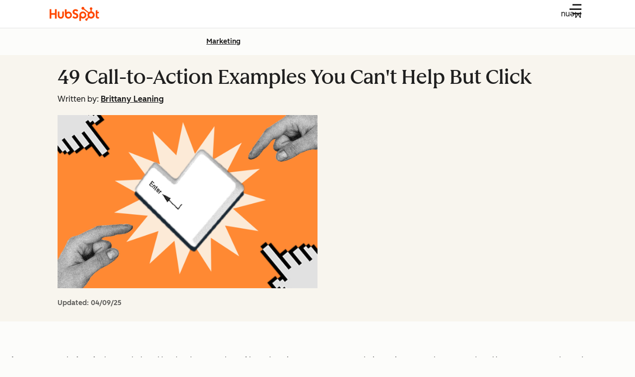

--- FILE ---
content_type: image/svg+xml
request_url: https://53.fs1.hubspotusercontent-na1.net/hubfs/53/HubSpot_Logos/HSLogo_sprocket_color.svg
body_size: 60
content:
<svg xmlns="http://www.w3.org/2000/svg" xmlns:xlink="http://www.w3.org/1999/xlink" viewBox="0 0 156.14 163.62" width="86px" height="90px">
  <defs>
    <style>
      .cls-1 {
        fill:none;
      }
      .cls-2 {
        fill:#ff7a59;
        clip-path:url(#clip-path);
      }
    </style>
    <clipPath id="clip-path" transform="translate(0 0)">
      <rect class="cls-1" width="156.14" height="163.62"/>
    </clipPath>
  </defs>
  <title>Logo - Sprocket</title>
  <g id="Layer_2" data-name="Layer 2">
    <g class="cls-2">
      <g class="cls-2">
        <path d="M120,53.85V34.37a15,15,0,0,0,8.65-13.52v-.45a15,15,0,0,0-15-15h-.45a15,15,0,0,0-15,15v.45a15,15,0,0,0,8.65,13.52V53.85a42.48,42.48,0,0,0-20.19,8.89L33.19,21.13a16.75,16.75,0,0,0,.6-4.21A16.9,16.9,0,1,0,16.88,33.79a16.72,16.72,0,0,0,8.32-2.26L77.81,72.46a42.61,42.61,0,0,0,.65,48l-16,16a13.74,13.74,0,0,0-4-.65,13.88,13.88,0,1,0,13.88,13.89,13.7,13.7,0,0,0-.64-4l15.83-15.83A42.68,42.68,0,1,0,120,53.85m-6.56,64.06A21.9,21.9,0,1,1,135.33,96a21.9,21.9,0,0,1-21.9,21.9" transform="translate(0 0)"/>
      </g>
    </g>
  </g>
</svg>
